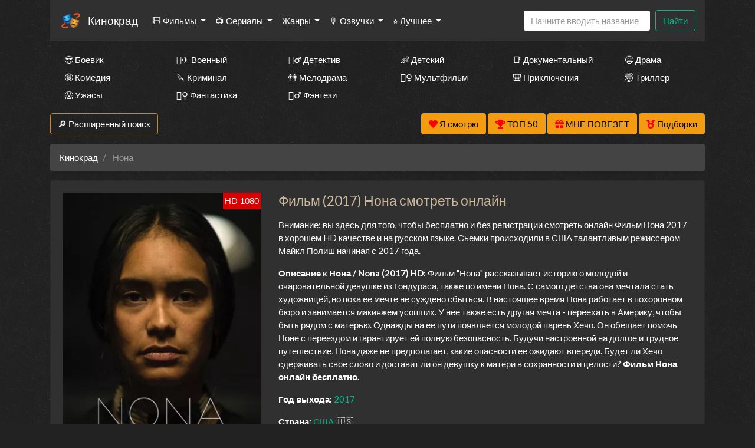

--- FILE ---
content_type: text/html; charset=utf-8
request_url: https://kinokrad.one/watch-movie/6407437~%D0%9D%D0%BE%D0%BD%D0%B0
body_size: 22645
content:
<!DOCTYPE html>
<html lang="ru">
<head>
	<meta http-equiv="content-type" content="text/html; charset=utf-8" />
	<title>Нона Фильм 2017 смотреть онлайн бесплатно на Кинокрад</title>
	<meta name="viewport" content="width=device-width, initial-scale=1">
	<meta name="description" content="Смотреть «Нона» 2017 онлайн бесплатно и в хорошем HD качестве на Kinokrad. Фильм "Нона" рассказывает историю о молодой и очаровательной девушке из Гондураса, также по имени Нона. С самого детства она мечтала стать художницей, но пок..." />
	<meta name="keywords" content="" />
    
<meta property="og:site_name" content="Смотреть сериалы HD онлайн бесплатно в хорошем качестве">
<meta property="og:type" content="article">
<meta property="og:title" content="Фильм Нона смотреть онлайн бесплатно в хорошем качестве HD">
<meta property="og:url" content="https://kinokrad.one/watch-movie/6407437~Нона">
<meta property="og:description" content="Фильм "Нона" рассказывает историю о молодой и очаровательной девушке из Гондураса, также по имени Нона. С самого детства она мечтала стать художницей, но пок...">
<meta property="og:image" content="https://kinokrad.one/storage/static/types/cinema/posters/st-40349/dcc6acf7.jpg">
<link rel="icon" href="/types/cinema/template/images/favicon/st-favicon15/a05d1aae.ico">
	<!-- <link href="/types/cinema/template/bootstrap/css/bootstrap.min.css" rel="stylesheet"> -->
	<!-- <link href="/types/cinema/template/bootstrap/css/bootstrap-responsive.min.css" rel="stylesheet"> -->
	<!-- <link rel="stylesheet" href="https://stackpath.bootstrapcdn.com/bootstrap/4.1.1/css/bootstrap.min.css" integrity="sha384-WskhaSGFgHYWDcbwN70/dfYBj47jz9qbsMId/iRN3ewGhXQFZCSftd1LZCfmhktB" crossorigin="anonymous"> -->
	<link rel="preload" as="style" href="/types/cinema/template/templates/seasongo/bootstrap/darkly/bootstrap.min.css">
	<link rel="preload" as="style" href="/types/cinema/template/templates/seasongo/css/lordfilm.css?183">
	<style>
		body {
			/*background: url('/template/images/spiration-dark.png');*/
			/*background: url('/types/cinema/template/templates/seasongo/images/dark_wood.png');*/
            			background: url('/types/cinema/template/templates/seasongo/images/st-dark_wall/e62a4b85.jpg');
            		}
	</style>
	<link rel="preload" as="style" href="/types/cinema/template/templates/seasongo/css/style.css?183">
	<link rel="preload" as="style" href="/types/engine/template/css/font-awesome/5.3.1/css/all.min.css">
	<link rel="preload" as="style" href="/types/cinema/template/templates/seasongo/js/OwlCarousel2-2.3.4/dist/assets/owl.carousel.min.css">
	<link rel="preload" as="style" href="/types/cinema/template/templates/seasongo/js/OwlCarousel2-2.3.4/dist/assets/owl.theme.default.min.css">
	<link rel="preload" as="font" type="font/woff2" crossorigin="anonymous" href="/types/engine/template/css/font-awesome/5.3.1/webfonts/fa-solid-900.woff2">

	<!-- <link rel="preload" href="/types/cinema/template/templates/seasongo/bootstrap/darkly/bootstrap.min.css?183" as="style" onload="this.onload=null;this.rel='stylesheet'"> -->
	<!-- <noscript><link rel="stylesheet" href="/types/cinema/template/templates/seasongo/bootstrap/darkly/bootstrap.min.css?183"></noscript> -->
	<link rel="stylesheet" href="/types/cinema/template/templates/seasongo/bootstrap/darkly/bootstrap.min.css?183">
	<link rel="stylesheet" href="/types/cinema/template/templates/seasongo/css/lordfilm.css?183">
	<link href="/types/cinema/template/templates/seasongo/css/style.css?183" rel="stylesheet">
	<!-- <link href="/sites/turboserial.com/css/style.css?183" rel="stylesheet"> -->
	<link rel="stylesheet" href="/types/engine/template/css/font-awesome/5.3.1/css/all.min.css">
	<link rel="stylesheet" href="/types/cinema/template/templates/seasongo/js/OwlCarousel2-2.3.4/dist/assets/owl.carousel.min.css">
	<link rel="stylesheet" href="/types/cinema/template/templates/seasongo/js/OwlCarousel2-2.3.4/dist/assets/owl.theme.default.min.css">
	<!-- <link rel="stylesheet" href="/template/css/social-likes_flat.css"> -->
	<script type="application/ld+json">
		{
			"@context" : "http://schema.org",
			"@type" : "Organization",
			"name" : "Кинокрад",
			"url" : "https://kinokrad.one"
		}
	</script>
<!-- Livewire Styles --><style >[wire\:loading][wire\:loading], [wire\:loading\.delay][wire\:loading\.delay], [wire\:loading\.inline-block][wire\:loading\.inline-block], [wire\:loading\.inline][wire\:loading\.inline], [wire\:loading\.block][wire\:loading\.block], [wire\:loading\.flex][wire\:loading\.flex], [wire\:loading\.table][wire\:loading\.table], [wire\:loading\.grid][wire\:loading\.grid], [wire\:loading\.inline-flex][wire\:loading\.inline-flex] {display: none;}[wire\:loading\.delay\.none][wire\:loading\.delay\.none], [wire\:loading\.delay\.shortest][wire\:loading\.delay\.shortest], [wire\:loading\.delay\.shorter][wire\:loading\.delay\.shorter], [wire\:loading\.delay\.short][wire\:loading\.delay\.short], [wire\:loading\.delay\.default][wire\:loading\.delay\.default], [wire\:loading\.delay\.long][wire\:loading\.delay\.long], [wire\:loading\.delay\.longer][wire\:loading\.delay\.longer], [wire\:loading\.delay\.longest][wire\:loading\.delay\.longest] {display: none;}[wire\:offline][wire\:offline] {display: none;}[wire\:dirty]:not(textarea):not(input):not(select) {display: none;}:root {--livewire-progress-bar-color: #2299dd;}[x-cloak] {display: none !important;}[wire\:cloak] {display: none !important;}dialog#livewire-error::backdrop {background-color: rgba(0, 0, 0, .6);}</style>
</head>
<body>
	<div class="container mainContainer">
		<nav class="navbar navbar-expand-lg navbar-light bg-light mb-3 main-menu">
  <a href="/~main">
    <img style="height: 38px; width: auto; opacity: 1; border-radius: 5px; margin-right: 10px;" width="38" heght="38" src="/types/cinema/template/images/logo/st-logo39/2d82a47b.png" alt="Кинокрад">
  </a>
  <a class="navbar-brand" href="/~main">Кинокрад</a>
  <button class="navbar-toggler" type="button" data-toggle="collapse" data-target="#navbarSupportedContent" aria-controls="navbarSupportedContent" aria-expanded="false" aria-label="Toggle navigation">
    <span class="navbar-toggler-icon"></span>
  </button>

  <div class="collapse navbar-collapse" id="navbarSupportedContent">
    <ul class="navbar-nav mr-auto">
       <li class="nav-item dropdown ">
        <a class="nav-link dropdown-toggle" href="#" id="films" role="button" data-toggle="dropdown" aria-haspopup="true" aria-expanded="false">
          🎞 Фильмы
        </a>
        <div class="dropdown-menu" aria-labelledby="films">
          <a class="dropdown-item " href="/group/7">Все фильмы</a>
          <a class="dropdown-item" href="/group/359">🖥 Фильмы в 4к</a>
          <!-- <a class="dropdown-item " href="/group/3">🇷🇺 Русские фильмы</a> -->
          <!-- <a class="dropdown-item " href="/group/9">🇷🇺 Русские комедии 🙃</a> -->
          <a class="dropdown-item " href="/group/4">🇺🇸 Зарубежные фильмы</a>
        </div>
      </li>
      <li class="nav-item dropdown ">
        <a class="nav-link dropdown-toggle" href="#" id="serials" role="button" data-toggle="dropdown" aria-haspopup="true" aria-expanded="false">
          📺 Сериалы
        </a>
        <div class="dropdown-menu" aria-labelledby="serials">
          <a class="dropdown-item " href="/group/6">Все сериалы</a>
          <!-- <a class="dropdown-item " href="/group/1">🇷🇺 Русские сериалы</a> -->
          <a class="dropdown-item " href="/group/2">🇺🇸 Зарубежные сериалы</a>
          <a class="dropdown-item" href="/group/10">🇹🇷 Турецкие сериалы</a>
          <hr class="dropdown-divider">
          <a class="dropdown-item" href="/group/368">🇯🇵 Японские дорамы</a>
          <a class="dropdown-item" href="/group/365">🇹🇼 Тайваньские дорамы</a>
          <a class="dropdown-item" href="/group/362">🇰🇷 Корейские дорамы</a>
          <a class="dropdown-item" href="/group/363">🇨🇳 Китайские дорамы</a>
          <a class="dropdown-item" href="/group/364">🇹🇭 Тайские дорамы</a>
        </div>
      </li>
      <!-- <li class="nav-item ">
        <a class="nav-link" href="/group/1">🇷🇺 Русские</a>
      </li>
      <li class="nav-item ">
        <a class="nav-link" href="/group/2">🇺🇸 Зарубежные</a>
      </li>
      <li class="nav-item ">
        <a class="nav-link" href="/group/10">🇹🇷 Турецкие</a>
      </li> -->
      <li class="nav-item dropdown ">
        <a class="nav-link dropdown-toggle" href="#" id="genres" role="button" data-toggle="dropdown" aria-haspopup="true" aria-expanded="false">
          Жанры
        </a>
        <div class="dropdown-menu" aria-labelledby="genres">
          <a class="dropdown-item " href="/genres/7~Аниме">👩‍🎤 Аниме</a><a class="dropdown-item " href="/genres/1848~Биография">📔 Биография</a><a class="dropdown-item " href="/genres/65~Боевик">😎 Боевик</a><a class="dropdown-item " href="/genres/5217~Вестерн">🐎 Вестерн</a><a class="dropdown-item " href="/genres/843~Военный">👨‍✈️ Военный</a><a class="dropdown-item " href="/genres/67~Детектив">🕵️‍♂️ Детектив</a><a class="dropdown-item " href="/genres/1891~Детский">👶 Детский</a><a class="dropdown-item " href="/genres/6013~Документальный">📑 Документальный</a><a class="dropdown-item " href="/genres/50~Драма">😫 Драма</a><a class="dropdown-item " href="/genres/84253~Игра">🎲 Игра</a><a class="dropdown-item " href="/genres/1166~История">📖 История</a><a class="dropdown-item " href="/genres/11~Комедия">🤪 Комедия</a><a class="dropdown-item " href="/genres/24579~Концерт">🎙 Концерт</a><a class="dropdown-item " href="/genres/431~Короткометражка">🎥 Короткометражка</a><a class="dropdown-item " href="/genres/517~Криминал">🔪 Криминал</a><a class="dropdown-item " href="/genres/10~Мелодрама">👫 Мелодрама</a><a class="dropdown-item " href="/genres/99~Музыка">🎼 Музыка</a><a class="dropdown-item " href="/genres/8~Мультфильм">🧚‍♀️ Мультфильм</a><a class="dropdown-item " href="/genres/97~Мюзикл">🕺 Мюзикл</a><a class="dropdown-item " href="/genres/9042~Новости">👨‍💼 Новости</a><a class="dropdown-item " href="/genres/12~Приключения">🎒 Приключения</a><a class="dropdown-item " href="/genres/11729~Реальное+тв">👨‍💻 Реальное тв</a><a class="dropdown-item " href="/genres/98~Семейный">👨‍👩‍👧‍👦 Семейный</a><a class="dropdown-item " href="/genres/478~Спорт">⚽ Спорт</a><a class="dropdown-item " href="/genres/86744~Ток-шоу">🎤 Ток-шоу</a><a class="dropdown-item " href="/genres/66~Триллер">🤯 Триллер</a><a class="dropdown-item " href="/genres/418~Ужасы">😱 Ужасы</a><a class="dropdown-item " href="/genres/9~Фантастика">🧙‍♀️ Фантастика</a><a class="dropdown-item " href="/genres/21594~Фильм-нуар">🤠 Фильм-нуар</a><a class="dropdown-item " href="/genres/83~Фэнтези">🧝‍♂️ Фэнтези</a><a class="dropdown-item " href="/genres/13420~Церемония">🏅 Церемония</a>
        </div>
      </li>
      <li class="nav-item dropdown ">
        <a class="nav-link dropdown-toggle" href="#" id="dubbings" role="button" data-toggle="dropdown" aria-haspopup="true" aria-expanded="false">
          🎙 Озвучки
        </a>
        <div class="dropdown-menu" aria-labelledby="dubbings">
          
          <a class="dropdown-item" href="/group/270">LostFilm</a>
          <a class="dropdown-item" href="/group/314">Кураж-Бамбей</a>
          <a class="dropdown-item" href="/group/283">Amedia</a>
          <a class="dropdown-item" href="/group/280">Кубик в Кубе</a>
          <a class="dropdown-item" href="/group/267">HDrezka Studio</a>
          <a class="dropdown-item" href="/group/266">Newstudio</a>
          <a class="dropdown-item" href="/group/265">Coldfilm</a>
          <a class="dropdown-item" href="/group/282">Alexfilm</a>
          <a class="dropdown-item" href="/group/263">BaibaKo</a>
          <a class="dropdown-item" href="/group/271">IdeaFilm</a>
          <a class="dropdown-item" href="/group/276">Украинский</a>
        </div>
      </li>
      <li class="nav-item dropdown">
        <a class="nav-link dropdown-toggle" href="#" id="bestByYears" role="button" data-toggle="dropdown" aria-haspopup="true" aria-expanded="false">
          ⭐ Лучшее
        </a>
        <div class="dropdown-menu" aria-labelledby="bestByYears">
          <a class="dropdown-item" href="/articles">Статьи про кино</a>
          <a class="dropdown-item" href="/search?year=2025&amp;type=1&amp;order=topRated&amp;index">Лучшие сериалы 2025 года</a>
          <a class="dropdown-item" href="/search?year=2024&amp;type=1&amp;order=topRated&amp;index">Лучшие сериалы 2024 года</a>
          <a class="dropdown-item" href="/search?year=2023&amp;type=1&amp;order=topRated&amp;index">Лучшие сериалы 2023 года</a>
          <a class="dropdown-item" href="/search?year=2022&amp;type=1&amp;order=topRated&amp;index">Лучшие сериалы 2022 года</a>
          <a class="dropdown-item" href="/search?year=2021&amp;type=1&amp;order=topRated&amp;index">Лучшие сериалы 2021 года</a>
          <a class="dropdown-item" href="/search?year=2020&amp;type=1&amp;order=topRated&amp;index">Лучшие сериалы 2020 года</a>
          <a class="dropdown-item" href="/search?year=2019&amp;type=1&amp;order=topRated&amp;index">Лучшие сериалы 2019 года</a>
          <a class="dropdown-item" href="/search?year=2018&amp;type=1&amp;order=topRated&amp;index">Лучшие сериалы 2018 года</a>
          <a class="dropdown-item" href="/search?year=2017&amp;type=1&amp;order=topRated&amp;index">Лучшие сериалы 2017 года</a>
          <a class="dropdown-item" href="/search?year=2016&amp;type=1&amp;order=topRated&amp;index">Лучшие сериалы 2016 года</a>
          <a class="dropdown-item" href="/search?type=1&amp;order=worstRated&amp;index">Самые <span style="color: red;">худшие</span> сериалы 🤮</a>
        </div>
      </li>
    </ul>
    <!-- <form class="form-inline my-2 my-lg-0">
      <select class="form-control mr-sm-2">
        
      </select>
    </form> -->
    <form wire:snapshot="{&quot;data&quot;:{&quot;query&quot;:null,&quot;movies&quot;:null,&quot;domain&quot;:[[],{&quot;key&quot;:&quot;kinokrad.one&quot;,&quot;class&quot;:&quot;App\\Models\\Domain&quot;,&quot;relations&quot;:[&quot;cinemaDomain&quot;,&quot;cinemaDomain.engineDomain&quot;,&quot;cinemaDomain.engineDomain.redirectTo&quot;,&quot;cinemaDomain.engineDomain.yandexRedirectTo&quot;,&quot;cinemaDomain.engineDomain.googleRedirectTo&quot;,&quot;cinemaDomain.engineDomain.bingRedirectTo&quot;,&quot;cinemaDomain.engineDomain.ruDomain&quot;,&quot;cinemaDomain.engineDomain.yandexRuDomain&quot;,&quot;cinemaDomain.engineDomain.googleRuDomain&quot;,&quot;cinemaDomain.engineDomain.bingRuDomain&quot;,&quot;metrika&quot;,&quot;parentDomain&quot;,&quot;recaptchaKey&quot;,&quot;template&quot;],&quot;s&quot;:&quot;elmdl&quot;}],&quot;requestedDomain&quot;:[[],{&quot;key&quot;:&quot;kinokrad.one&quot;,&quot;class&quot;:&quot;App\\Models\\Domain&quot;,&quot;relations&quot;:[&quot;cinemaDomain&quot;,&quot;cinemaDomain.engineDomain&quot;,&quot;cinemaDomain.engineDomain.redirectTo&quot;,&quot;cinemaDomain.engineDomain.yandexRedirectTo&quot;,&quot;cinemaDomain.engineDomain.googleRedirectTo&quot;,&quot;cinemaDomain.engineDomain.bingRedirectTo&quot;,&quot;cinemaDomain.engineDomain.ruDomain&quot;,&quot;cinemaDomain.engineDomain.yandexRuDomain&quot;,&quot;cinemaDomain.engineDomain.googleRuDomain&quot;,&quot;cinemaDomain.engineDomain.bingRuDomain&quot;,&quot;metrika&quot;,&quot;parentDomain&quot;,&quot;recaptchaKey&quot;,&quot;template&quot;],&quot;s&quot;:&quot;elmdl&quot;}],&quot;focus&quot;:false,&quot;filter_opened&quot;:false,&quot;filter_name&quot;:&quot;\u0412\u0441\u0435&quot;,&quot;template&quot;:null},&quot;memo&quot;:{&quot;id&quot;:&quot;c7crg83hveg4b7pv3TTO&quot;,&quot;name&quot;:&quot;cinema.dropdown-search&quot;,&quot;path&quot;:&quot;watch-movie\/6407437~%D0%9D%D0%BE%D0%BD%D0%B0&quot;,&quot;method&quot;:&quot;GET&quot;,&quot;release&quot;:&quot;a-a-a&quot;,&quot;children&quot;:[],&quot;scripts&quot;:[],&quot;assets&quot;:[],&quot;errors&quot;:[],&quot;locale&quot;:&quot;ru&quot;},&quot;checksum&quot;:&quot;3df5fc7de271f5eb1983a4700d93abd4d46a87645078d571ae293cfe97c84a65&quot;}" wire:effects="{&quot;partials&quot;:[]}" wire:id="c7crg83hveg4b7pv3TTO" class="form-inline my-2 my-lg-0 main-menu-search" method="get" action="/search" x-data="{ focus: false }"
    @click.outside="focus = false">
    <div class="btn-group">
        <input class="form-control mr-sm-2 main-search" type="search" name="q" placeholder="Начните вводить название"
            aria-label="Search" autocomplete="off" style="width: 216px;" wire:model.live="query"
            @focus="focus = true">
        <div class="dropdown-menu search-helper" x-bind:class="{ 'show': focus }" style="width: 200px; padding: 0;">
            <ul class="list-group search-helper-list">
                <!--[if BLOCK]><![endif]--><!--[if ENDBLOCK]><![endif]-->            </ul>
        </div>
    </div>
    <button class="btn btn-outline-success my-0 my-sm-0" type="submit">Найти</button>
</form>
    <script>
      document.addEventListener("DOMContentLoaded", function() {
        // перемещаем поиск для маленького экрана
        function changeSearchPosition() {
          if ($(document).width() < 992 ) {
            $(".main-menu-search").appendTo(".search-mobile");
          } else {
            $(".main-menu-search").appendTo(".main-menu");
          }
        }

        // выполняем после загрузки страницы и в случае события изменения ширины экрана
        changeSearchPosition();

        $( window ).resize(function() {
          changeSearchPosition();
        });

      });
    </script>
  </div>
</nav>



<div class="search-mobile">
</div>

<div class="genresBlock sd-none d-none d-md-block">
  <div class="row mb-3">
    <div class="col-md-3 col-lg-2"><a class="dropdown-item " href="/genres/65~Боевик">😎 Боевик</a></div>
    <div class="col-md-3 col-lg-2"><a class="dropdown-item " href="/genres/843~Военный">👨‍✈️ Военный</a></div>
    <div class="col-md-3 col-lg-2"><a class="dropdown-item " href="/genres/67~Детектив">🕵️‍♂️ Детектив</a></div>
    <div class="col-md-3 col-lg-2"><a class="dropdown-item " href="/genres/1891~Детский">👶 Детский</a></div>
    <div class="col-md-3 col-lg-2"><a class="dropdown-item " href="/genres/6013~Документальный">📑 Документальный</a></div>
    <div class="col-md-3 col-lg-2"><a class="dropdown-item " href="/genres/50~Драма">😫 Драма</a></div>
    <div class="col-md-3 col-lg-2"><a class="dropdown-item " href="/genres/11~Комедия">🤪 Комедия</a></div>
    <div class="col-md-3 col-lg-2"><a class="dropdown-item " href="/genres/517~Криминал">🔪 Криминал</a></div>
    <div class="col-md-3 col-lg-2"><a class="dropdown-item " href="/genres/10~Мелодрама">👫 Мелодрама</a></div>
    <div class="col-md-3 col-lg-2"><a class="dropdown-item " href="/genres/8~Мультфильм">🧚‍♀️ Мультфильм</a></div>
    <div class="col-md-3 col-lg-2"><a class="dropdown-item " href="/genres/12~Приключения">🎒 Приключения</a></div>
    <div class="col-md-3 col-lg-2"><a class="dropdown-item " href="/genres/66~Триллер">🤯 Триллер</a></div>
    <div class="col-md-3 col-lg-2"><a class="dropdown-item " href="/genres/418~Ужасы">😱 Ужасы</a></div>
    <div class="col-md-3 col-lg-2"><a class="dropdown-item " href="/genres/9~Фантастика">🧙‍♀️ Фантастика</a></div>
    <div class="col-md-3 col-lg-2"><a class="dropdown-item " href="/genres/83~Фэнтези">🧝‍♂️ Фэнтези</a></div>
  </div>
</div>

		<div class="row">
    <div class="col-12 col-md-2">
        <button class="btn btn-success mb-3" type="button" data-toggle="collapse" data-target="#search"
            aria-expanded="false" aria-controls="search">
            🔎 Расширенный поиск
        </button>
    </div>
    <div class="col-12 col-md-10 text-right">
        <button wire:snapshot="{&quot;data&quot;:{&quot;domain&quot;:[[],{&quot;key&quot;:&quot;kinokrad.one&quot;,&quot;class&quot;:&quot;App\\Models\\Domain&quot;,&quot;relations&quot;:[&quot;cinemaDomain&quot;,&quot;cinemaDomain.engineDomain&quot;,&quot;cinemaDomain.engineDomain.redirectTo&quot;,&quot;cinemaDomain.engineDomain.yandexRedirectTo&quot;,&quot;cinemaDomain.engineDomain.googleRedirectTo&quot;,&quot;cinemaDomain.engineDomain.bingRedirectTo&quot;,&quot;cinemaDomain.engineDomain.ruDomain&quot;,&quot;cinemaDomain.engineDomain.yandexRuDomain&quot;,&quot;cinemaDomain.engineDomain.googleRuDomain&quot;,&quot;cinemaDomain.engineDomain.bingRuDomain&quot;,&quot;metrika&quot;,&quot;parentDomain&quot;,&quot;recaptchaKey&quot;,&quot;template&quot;],&quot;s&quot;:&quot;elmdl&quot;}],&quot;limit&quot;:30,&quot;template&quot;:&quot;livewire.cinema.templates.seasongo.watch-list&quot;},&quot;memo&quot;:{&quot;id&quot;:&quot;uKMXgxPc5QfueH99AidJ&quot;,&quot;name&quot;:&quot;cinema.watch-list&quot;,&quot;path&quot;:&quot;watch-movie\/6407437~%D0%9D%D0%BE%D0%BD%D0%B0&quot;,&quot;method&quot;:&quot;GET&quot;,&quot;release&quot;:&quot;a-a-a&quot;,&quot;children&quot;:[],&quot;scripts&quot;:[],&quot;assets&quot;:[],&quot;errors&quot;:[],&quot;locale&quot;:&quot;ru&quot;},&quot;checksum&quot;:&quot;2ca89bf62ba1235390b40270fbfdfdaa4b9e7084fbad87b2b43d4ff9eb44a266&quot;}" wire:effects="{&quot;partials&quot;:[]}" wire:id="uKMXgxPc5QfueH99AidJ" class="btn btn-warning savedMoviesBtn mb-3" data-toggle="collapse" data-target="#savedMoviesWrapper">
    <i class="fas fa-heart" style="color: red;"></i>
    <span style="color: #000;">
        Я смотрю
        <!--[if BLOCK]><![endif]--><!--[if ENDBLOCK]><![endif]-->    </span>

    <template x-teleport="#savedMoviesWrapper">
        <!--[if BLOCK]><![endif]-->                <p>Чтобы добавить сюда фильм, нажмите в плеере на кнопку &laquo;<i class="fas fa-heart"></i> Я смотрю&raquo;
                </p>
        <!--[if ENDBLOCK]><![endif]-->        </div>
    </template>
</button>
        <a class="btn btn-warning mb-3" href="/top50">
            <i class="fas fa-trophy" style="color: red;"></i>
            <span style="color: #000;">ТОП 50</span>
        </a>
        <a class="btn btn-warning mb-3" href="/api/lucky">
            <i class="fas fa-gift" style="color: red;"></i>
            <span style="color: #000;">МНЕ ПОВЕЗЕТ</span>
        </a>
        <a href="/compilations" class="btn btn-warning mb-3">
            <i class="fas fa-medal" style="color: red;"></i>
            <span style="color: #000;">Подборки</span>
        </a>
    </div>
</div>
<div class="collapse mb-3" id="savedMoviesWrapper">
</div>
<!-- убрать  show если верну кнопку -->
<div class="collapse mb-3" id="search">
    <div class="card card-body">
        <form class="my-2 my-lg-0" method="post" action="/search">
            <div class="row">
                <div class="col-6 col-md-3 col-lg-2">
                    <div class="form-group">
                        <label>Год</label>
                        <select class="form-control" name="year">
                            <option value="">Любой</option>
                            <option value="2026" >2026</option>
<option value="2025" >2025</option>
<option value="2024" >2024</option>
<option value="2023" >2023</option>
<option value="2022" >2022</option>
<option value="2021" >2021</option>
<option value="2020" >2020</option>
<option value="2019" >2019</option>
<option value="2018" >2018</option>
<option value="2017" >2017</option>
<option value="2016" >2016</option>
<option value="2015" >2015</option>
<option value="2014" >2014</option>
<option value="2013" >2013</option>
<option value="2012" >2012</option>
<option value="2011" >2011</option>
<option value="2010" >2010</option>
<option value="2009" >2009</option>
<option value="2008" >2008</option>
<option value="2007" >2007</option>
<option value="2006" >2006</option>
<option value="2005" >2005</option>
<option value="2004" >2004</option>
<option value="2003" >2003</option>
<option value="2002" >2002</option>
<option value="2001" >2001</option>
<option value="2000" >2000</option>
<option value="1999" >1999</option>
<option value="1998" >1998</option>
<option value="1997" >1997</option>
<option value="1996" >1996</option>
<option value="1995" >1995</option>
<option value="1994" >1994</option>
<option value="1993" >1993</option>
<option value="1992" >1992</option>
<option value="1991" >1991</option>
<option value="1990" >1990</option>
<option value="1989" >1989</option>
<option value="1988" >1988</option>
<option value="1987" >1987</option>
<option value="1986" >1986</option>
<option value="1985" >1985</option>
<option value="1984" >1984</option>
<option value="1983" >1983</option>
<option value="1982" >1982</option>
<option value="1981" >1981</option>
<option value="1980" >1980</option>
<option value="1979" >1979</option>
<option value="1978" >1978</option>
<option value="1977" >1977</option>
<option value="1976" >1976</option>
<option value="1975" >1975</option>
<option value="1974" >1974</option>
<option value="1973" >1973</option>
<option value="1972" >1972</option>
<option value="1971" >1971</option>
<option value="1970" >1970</option>
<option value="1969" >1969</option>
<option value="1968" >1968</option>
<option value="1967" >1967</option>
<option value="1966" >1966</option>
<option value="1965" >1965</option>
<option value="1964" >1964</option>
<option value="1963" >1963</option>
<option value="1962" >1962</option>
<option value="1961" >1961</option>
<option value="1960" >1960</option>
<option value="1959" >1959</option>
<option value="1958" >1958</option>
<option value="1957" >1957</option>
<option value="1956" >1956</option>
<option value="1955" >1955</option>
<option value="1954" >1954</option>
<option value="1953" >1953</option>
<option value="1952" >1952</option>
<option value="1951" >1951</option>
<option value="1950" >1950</option>
<option value="1949" >1949</option>
<option value="1948" >1948</option>
<option value="1947" >1947</option>
<option value="1946" >1946</option>
<option value="1945" >1945</option>
<option value="1944" >1944</option>
<option value="1943" >1943</option>
<option value="1942" >1942</option>
<option value="1941" >1941</option>
<option value="1940" >1940</option>
<option value="1939" >1939</option>
<option value="1938" >1938</option>
<option value="1937" >1937</option>
<option value="1936" >1936</option>
<option value="1935" >1935</option>
<option value="1934" >1934</option>
<option value="1933" >1933</option>
<option value="1932" >1932</option>
<option value="1931" >1931</option>
<option value="1930" >1930</option>
<option value="1929" >1929</option>
<option value="1928" >1928</option>
<option value="1927" >1927</option>
<option value="1926" >1926</option>
<option value="1925" >1925</option>
<option value="1924" >1924</option>
<option value="1923" >1923</option>
<option value="1922" >1922</option>
<option value="1921" >1921</option>
<option value="1920" >1920</option>
<option value="1919" >1919</option>
<option value="1918" >1918</option>
<option value="1917" >1917</option>
<option value="1916" >1916</option>
<option value="1915" >1915</option>
<option value="1914" >1914</option>
<option value="1913" >1913</option>
<option value="1912" >1912</option>
<option value="1911" >1911</option>
<option value="1910" >1910</option>
<option value="1909" >1909</option>
<option value="1908" >1908</option>
<option value="1907" >1907</option>
<option value="1906" >1906</option>
<option value="1905" >1905</option>
<option value="1904" >1904</option>
<option value="1903" >1903</option>
<option value="1902" >1902</option>
<option value="1898" >1898</option>
<option value="1895" >1895</option>

                        </select>
                    </div>
                </div>
                <div class="col-6 col-md-3 col-lg-2">
                    <div class="form-group">
                        <label>Жанр</label>
                        <select class="form-control" name="genre">
                            <option value="">Любой</option>
                            <option value="7" >аниме</option>
<option value="8" >мультфильм</option>
<option value="9" >фантастика</option>
<option value="10" >мелодрама</option>
<option value="11" >комедия</option>
<option value="12" >приключения</option>
<option value="50" >драма</option>
<option value="65" >боевик</option>
<option value="66" >триллер</option>
<option value="67" >детектив</option>
<option value="83" >фэнтези</option>
<option value="97" >мюзикл</option>
<option value="98" >семейный</option>
<option value="99" >музыка</option>
<option value="418" >ужасы</option>
<option value="431" >короткометражка</option>
<option value="478" >спорт</option>
<option value="517" >криминал</option>
<option value="843" >военный</option>
<option value="1166" >история</option>
<option value="1848" >биография</option>
<option value="1891" >детский</option>
<option value="3614" >для взрослых</option>
<option value="5217" >вестерн</option>
<option value="6013" >документальный</option>
<option value="9042" >новости</option>
<option value="11729" >реальное тв</option>
<option value="13420" >церемония</option>
<option value="21594" >фильм-нуар</option>
<option value="24579" >концерт</option>
<option value="84253" >игра</option>
<option value="86744" >ток-шоу</option>

                        </select>
                    </div>
                </div>
                <div class="col-6 col-md-3 col-lg-2">
                    <div class="form-group">
                        <label>Страна</label>
                        <select class="form-control" name="country">
                            <option value="">Любая</option>
                            <option value="2536" >Австралия</option>
<option value="10666" >Австрия</option>
<option value="57465" >Азербайджан</option>
<option value="12433" >Албания</option>
<option value="36674" >Алжир</option>
<option value="82195" >Ангола</option>
<option value="93193" >Андорра</option>
<option value="199701" >Антарктида</option>
<option value="132393" >Антильские Острова</option>
<option value="6937" >Аргентина</option>
<option value="80228" >Армения</option>
<option value="19112" >Аруба</option>
<option value="89699" >Афганистан</option>
<option value="81415" >Багамы</option>
<option value="112147" >Бангладеш</option>
<option value="196652" >Барбадос</option>
<option value="49377" >Бахрейн</option>
<option value="9361" >Беларусь</option>
<option value="145045" >Белиз</option>
<option value="668497" >Белоруссия</option>
<option value="101" >Бельгия</option>
<option value="668798" >Бенин</option>
<option value="668947" >Берег Слоновой кости</option>
<option value="138198" >Бермуды</option>
<option value="668780" >Бирма</option>
<option value="11008" >Болгария</option>
<option value="80593" >Боливия</option>
<option value="42245" >Босния и Герцеговина</option>
<option value="266686" >Босния-Герцеговина</option>
<option value="40753" >Ботсвана</option>
<option value="3995" >Бразилия</option>
<option value="668701" >Бруней-Даруссалам</option>
<option value="235064" >Буркина-Фасо</option>
<option value="668949" >Бурунди</option>
<option value="54014" >Бутан</option>
<option value="139583" >Вануату</option>
<option value="152647" >Ватикан</option>
<option value="635" >Великобритания</option>
<option value="4165" >Венгрия</option>
<option value="34086" >Венесуэла</option>
<option value="668699" >Виргинские Острова</option>
<option value="668627" >Виргинские Острова (Великобритания)</option>
<option value="6897" >Вьетнам</option>
<option value="668595" >Вьетнам Северный</option>
<option value="137572" >Гаити</option>
<option value="668864" >Гамбия</option>
<option value="51590" >Гана</option>
<option value="180284" >Гваделупа</option>
<option value="132523" >Гватемала</option>
<option value="668757" >Гвинея</option>
<option value="668700" >Гвинея-Бисау</option>
<option value="3286" >Германия</option>
<option value="71620" >Германия (ГДР)</option>
<option value="14808" >Германия (ФРГ)</option>
<option value="668848" >Гибралтар</option>
<option value="668647" >Гондурас</option>
<option value="265" >Гонконг</option>
<option value="169257" >Гренландия</option>
<option value="15500" >Греция</option>
<option value="8252" >Грузия</option>
<option value="6330" >Дания</option>
<option value="668702" >Джибути</option>
<option value="13542" >Доминикана</option>
<option value="38553" >Египет</option>
<option value="115661" >Замбия</option>
<option value="13532" >Зимбабве</option>
<option value="8595" >Израиль</option>
<option value="7409" >Индия</option>
<option value="7015" >Индонезия</option>
<option value="4121" >Иордания</option>
<option value="90291" >Ирак</option>
<option value="7233" >Иран</option>
<option value="2774" >Ирландия</option>
<option value="7098" >Исландия</option>
<option value="1110" >Испания</option>
<option value="3285" >Италия</option>
<option value="668865" >Йемен</option>
<option value="668594" >Кабо-Верде</option>
<option value="10285" >Казахстан</option>
<option value="53638" >Каймановы острова</option>
<option value="15581" >Камбоджа</option>
<option value="18110" >Камерун</option>
<option value="115" >Канада</option>
<option value="7234" >Катар</option>
<option value="51588" >Кения</option>
<option value="23202" >Кипр</option>
<option value="668510" >Киргизия</option>
<option value="264" >Китай</option>
<option value="18037" >Колумбия</option>
<option value="126751" >Конго</option>
<option value="162479" >Конго (ДРК)</option>
<option value="668650" >Корея</option>
<option value="98168" >Корея Северная</option>
<option value="1103" >Корея Южная</option>
<option value="128994" >Косово</option>
<option value="133655" >Коста-Рика</option>
<option value="668697" >Кот-д’Ивуар</option>
<option value="19846" >Куба</option>
<option value="15389" >Кувейт</option>
<option value="109501" >Кыргызстан</option>
<option value="104067" >Лаос</option>
<option value="9314" >Латвия</option>
<option value="668609" >Лесото</option>
<option value="58382" >Либерия</option>
<option value="13203" >Ливан</option>
<option value="15388" >Ливия</option>
<option value="7167" >Литва</option>
<option value="60735" >Лихтенштейн</option>
<option value="2775" >Люксембург</option>
<option value="668571" >Маврикий</option>
<option value="122800" >Мавритания</option>
<option value="120393" >Мадагаскар</option>
<option value="32836" >Макао</option>
<option value="20998" >Македония</option>
<option value="178883" >Малави</option>
<option value="23792" >Малайзия</option>
<option value="199405" >Мали</option>
<option value="199700" >Мальдивы</option>
<option value="43827" >Мальта</option>
<option value="15390" >Марокко</option>
<option value="668626" >Мартиника</option>
<option value="8001" >Мексика</option>
<option value="668589" >Мозамбик</option>
<option value="156214" >Молдова</option>
<option value="29186" >Монако</option>
<option value="106623" >Монголия</option>
<option value="236748" >Мьянма</option>
<option value="13531" >Намибия</option>
<option value="2537" >Непал</option>
<option value="119526" >Нигерия</option>
<option value="2567" >Нидерланды</option>
<option value="216153" >Никарагуа</option>
<option value="12297" >Новая Зеландия</option>
<option value="668514" >Новая Каледония</option>
<option value="7097" >Норвегия</option>
<option value="1588" >ОАЭ</option>
<option value="158910" >Оккупированная Палестинская территория</option>
<option value="668773" >Оман</option>
<option value="76880" >Остров Мэн</option>
<option value="668936" >Остров Святой Елены</option>
<option value="20326" >Пакистан</option>
<option value="205519" >Палау</option>
<option value="20339" >Палестина</option>
<option value="87396" >Панама</option>
<option value="76842" >Папуа - Новая Гвинея</option>
<option value="106353" >Парагвай</option>
<option value="22740" >Перу</option>
<option value="551" >Польша</option>
<option value="305" >Португалия</option>
<option value="24623" >Пуэрто Рико</option>
<option value="90301" >Реюньон</option>
<option value="155180" >Руанда</option>
<option value="13173" >Румыния</option>
<option value="123113" >Сальвадор</option>
<option value="668948" >Сан-Марино</option>
<option value="51589" >Саудовская Аравия</option>
<option value="668605" >Северная Македония</option>
<option value="239476" >Сейшельские острова</option>
<option value="13202" >Сенегал</option>
<option value="668863" >Сент-Китс и Невис</option>
<option value="20732" >Сербия</option>
<option value="141051" >Сербия и Черногория</option>
<option value="13444" >Сингапур</option>
<option value="159388" >Сирия</option>
<option value="1351" >Словакия</option>
<option value="47881" >Словения</option>
<option value="668767" >СНГ</option>
<option value="144327" >Сомали</option>
<option value="17621" >СССР</option>
<option value="144328" >Судан</option>
<option value="202" >США</option>
<option value="234425" >Сьерра-Леоне</option>
<option value="66713" >Таджикистан</option>
<option value="634" >Таиланд</option>
<option value="1926" >Тайвань</option>
<option value="22741" >Танзания</option>
<option value="668648" >Тринидад и Тобаго</option>
<option value="32285" >Тунис</option>
<option value="217669" >Туркменистан</option>
<option value="1837" >Турция</option>
<option value="137573" >Уганда</option>
<option value="6517" >Узбекистан</option>
<option value="6813" >Украина</option>
<option value="14013" >Уругвай</option>
<option value="668709" >Фарерские острова</option>
<option value="97552" >Фиджи</option>
<option value="518" >Филиппины</option>
<option value="6331" >Финляндия</option>
<option value="100" >Франция</option>
<option value="149567" >Французская Полинезия</option>
<option value="1352" >Хорватия</option>
<option value="668786" >ЦАР</option>
<option value="162124" >Чад</option>
<option value="103157" >Черногория</option>
<option value="1350" >Чехия</option>
<option value="37503" >Чехословакия</option>
<option value="9109" >Чили</option>
<option value="9649" >Швейцария</option>
<option value="6329" >Швеция</option>
<option value="64554" >Шри-Ланка</option>
<option value="98141" >Эквадор</option>
<option value="668724" >Эритрея</option>
<option value="10600" >Эстония</option>
<option value="175978" >Эфиопия</option>
<option value="8512" >ЮАР</option>
<option value="18228" >Югославия</option>
<option value="60873" >Югославия (ФР)</option>
<option value="98159" >Ямайка</option>
<option value="13" >Япония</option>

                        </select>
                    </div>
                </div>
                <div class="col-6 col-md-3 col-lg-2">
                    <div class="form-group">
                        <label>Сортировать</label>
                        <select class="form-control" name="order">
                            <option value="topRated" >По рейтингу</option>
<option value="mostRecent" >По дате</option>
<option value="recentAndTopRated" >Популярные новинки</option>

                        </select>
                    </div>
                </div>
                <div class="col-6 col-md-3 col-lg-2">
                    <label>&nbsp;</label>
                    <button class="btn btn-outline-success my-0 my-sm-0" type="submit"
                        style="display: block;">Найти</button>
                </div>
            </div>
        </form>
    </div>
</div>



<script type="application/ld+json">
    {"@context":"https:\/\/schema.org","@type":"Movie","name":"Нона","image":"https:\/\/kinokrad.one\/storage\/static\/types\/cinema\/posters\/40349.jpg","dateCreated":"2021-07-21T23:02:02+03:00","url":"https:\/\/kinokrad.one\/watch-movie\/6407437~Нона","director":{"@type":"Person","name":""},"aggregateRating":{"@type":"AggregateRating","bestRating":10,"worstRating":0,"ratingValue":5.4,"ratingCount":235}}
</script>

<script type="application/ld+json">
    {"@context":"https:\/\/schema.org","@type":"VideoObject","name":"Нона","description":"Фильм \"Нона\" рассказывает историю о молодой и очаровательной девушке из Гондураса, также по имени Нона. С самого детства она мечтала стать художницей, но пока е...","thumbnailUrl":"https:\/\/kinokrad.one\/storage\/static\/types\/cinema\/posters\/40349.jpg","uploadDate":"2021-07-21T23:02:02+03:00","embedUrl":"https:\/\/kinokrad.one\/embed-players\/6407437"}
</script>

<nav aria-label="breadcrumb">
    <ol class="breadcrumb" itemscope="" itemtype="https://schema.org/BreadcrumbList">
        <li class="breadcrumb-item" itemprop="itemListElement" itemscope="" itemtype="https://schema.org/ListItem">
            <a itemprop="item" href="https://kinokrad.one/~main">
                <span itemprop="name">Кинокрад</span>
            </a>
            <meta itemprop="position" content="1">
        </li>
        <li class="breadcrumb-item active" itemprop="itemListElement" itemscope=""
            itemtype="https://schema.org/ListItem" aria-current="page">
            <span itemprop="name">Нона</span>
            <meta itemprop="item" content="https://kinokrad.one/watch-movie/6407437~Нона">
            <meta itemprop="position" content="2">
        </li>
    </ol>
</nav>
<div class="card mb-4">
    <!-- <div class="card-header">
		<h1 style="color: rgb(205, 185, 158); font-size: 2em;">Фильм (2017) Нона смотреть онлайн</h1>
	</div> -->
    <div class="card-body">
        <div class="row">
            <div class="col-md-4" style="margin-bottom: 20px;">
                <div class="poster-hd">HD 1080</div>
                <picture>
                    <source srcset="/storage/static/types/cinema/posters-webp/st-40349/6397a1da.webp" type="image/webp">
                    <img class="mb-3" srcset="/storage/static/types/cinema/posters/st-40349/dcc6acf7.jpg" alt="Смотреть Нона онлайн в HD качестве"
                        title="Обложка к Фильм Нона" style="width: 100%; height: auto;" width="200"
                        height="300">
                </picture>
                <div class="rating-bar mb-3">
                    <div class="rate-0">
                        <span class="animate orange"></span>
                    </div>
                </div>
                <script>
                    document.addEventListener("DOMContentLoaded", function () {
                        ceilRate = Math.ceil(0);
                        $('.rate-0').addClass('rate-' + ceilRate);
                    });
                </script>
                <p style="font-size: 2em; text-align: center;">
                    <span class="thumb-up">
                        <i class="far fa-thumbs-up"></i>
                        <i class="fas fa-thumbs-up"></i>
                    </span>
                    <span style="margin-left: 20px;"></span>
                    <span class="thumb-down">
                        <i class="far fa-thumbs-down"></i>
                        <i class="fas fa-thumbs-down"></i>
                    </span>
                </p>
                <p style="text-align: center;">
                    <span class="thumb-message" style="display: none;"></span>
                </p>
                <style>
                    .thumb-up .fas,
                    .thumb-down .fas {
                        display: none;
                    }

                    .thumb-up:hover .far,
                    .thumb-down:hover .far {
                        display: none;
                    }

                    .thumb-up:hover .fas,
                    .thumb-down:hover .fas {
                        display: inline;
                    }
                </style>
                <script>
                    function thumb_recorded() {
                        $('.thumb-message').html('Спасибо, запомнили');
                        $('.thumb-message').fadeIn('slow');
                        $('.thumb-message').fadeOut('slow');
                    }

                    document.addEventListener("DOMContentLoaded", function () {
                        $('.thumb-up').on('click', function () {
                            $.ajax({
                                method: "POST",
                                url: "/?r=Main/setThumb",
                                data: { action: true }
                            })
                                .done(function (msg) {
                                    thumb_recorded();
                                    // alert( "Data Saved: " + msg );
                                })
                                .fail(function (jqXHR, textStatus) {
                                    thumb_recorded();
                                    // alert( "Request failed: " + textStatus );
                                })
                        });
                        $('.thumb-down').on('click', function () {
                            $.ajax({
                                method: "POST",
                                url: "/?r=Main/setThumb",
                                data: { action: false }
                            })
                                .done(function (msg) {
                                    thumb_recorded();
                                    // alert( "Data Saved: " + msg );
                                })
                                .fail(function (jqXHR, textStatus) {
                                    thumb_recorded();
                                    // alert( "Request failed: " + textStatus );
                                })
                        });
                    });
                </script>

                <div class="competition d-none" style="background-color: #454545;">
                    <div style="text-align: center;">
                        <div style="color: #fc0; font-size: 20px;">Наша группа Вконтакте</div>
                        <div class="text-center align-middle mt-3 mb-3">
                            <i class="fab fa-vk" style="color: #5b88bd;"></i>
                            <a href="https://vk.com/seasongo" target="_blank" rel="nofollow"
                                style="color: white; font-weight: bold; text-decoration: underline;">https://vk.com/seasongo</a>
                        </div>
                        <div style="color: red; font-size: 20px;">Внимание!</div>
                        <div style="color: #fc0; font-size: 16px;">Розыгрыш подарков среди подписчиков нашей группы
                            вконтакте.</div>
                        <div class="text-center mt-3 mb-3">
                            <i class="fab fa-vk" style="color: #5b88bd;"></i>
                            <a href="https://vk.com/seasongo" target="_blank" rel="nofollow"
                                style="color: white; font-weight: bold; text-decoration: underline;">https://vk.com/seasongo</a>
                        </div>
                        <div style="font-size: 14px;" class="mb-3">Подпишись на нашу группу и получи возможность
                            выиграть портативную колонку! Результаты конкурса будут подведены <br><b>1 сентября
                                2019г</b>.</div>
                        <img style="width: 200px; height: auto;"
                            data-src="/types/cinema/template/images/competition/jbl_go2_black2.png" class="lazyload">
                    </div>
                </div>

                <!-- 	<script type="text/javascript">
					document.addEventListener("DOMContentLoaded", function() {
						VK.Widgets.Group("vk_groups", {mode: 1, width: "250", height: "400"}, 180662647);
					});
				</script> -->

            </div>
            <div class="col-md-8 movie-info">
                <h1 class="mb-3" style="color: rgb(205, 185, 158); font-size: 1.5em;">Фильм (2017) Нона смотреть онлайн</h1>
                <p>
                    Внимание: вы здесь для того, чтобы бесплатно и без регистрации смотреть онлайн Фильм
                    Нона 2017 в хорошем HD качестве и на русском языке. Сьемки происходили в
                    США талантливым режиссером Майкл Полиш начиная с 2017 года.
                </p>
                <div class="updatedAtBlock mb-2 alert alert-success" style="font-size: 1em; display: none;">Обновление:
                     сезон  серия - ?</div>
                <p><b>Описание к Нона / Nona (2017) HD:</b>
                    Фильм "Нона" рассказывает историю о молодой и очаровательной девушке из Гондураса, также по имени Нона. С самого детства она мечтала стать художницей, но пока ее мечте не суждено сбыться. В настоящее время Нона работает в похоронном бюро и занимается макияжем усопших. У нее также есть другая мечта - переехать в Америку, чтобы быть рядом с матерью. Однажды на ее пути появляется молодой парень Хечо. Он обещает помочь Ноне с переездом и гарантирует ей полную безопасность. Будучи настроенной на долгое и трудное путешествие, Нона даже не предполагает, какие опасности ее ожидают впереди. Будет ли Хечо сдерживать свое слово и доставит ли он девушку к матери в сохранности и целости? <strong>Фильм Нона онлайн
                        бесплатно.</strong></p>
                <div class="row">
                    <div class="col-md-6">
                        <p>
                            <b>Год выхода:</b>
                            <a href="/search?year=2017"
                                title="Показать все фильмы и сериалы 2017 года">2017</a>
                        </p>
                                                <div class="mb-3">
                            <b>Страна:</b>
                            <ul class="movie-tags">
                                                                <li>
                                    <a href="/search?tag=202&amp;index" title="Сериалы из США">
                                        США
                                    </a>
                                    🇺🇸
                                </li>
                                                            </ul>
                        </div>
                                                <p class="movieTitleEn" style="display: none;">
                            <b>Оригинальное название:</b> Nona
                        </p>
                        <div class="mb-3">
                            <b>Жанр:</b>
                            <ul class="movie-tags">
                                                                <li>
                                    <a href="/genres/50~Драма" title="Смотреть все &laquo;драма&raquo;">
                                        драма
                                    </a>
                                    😫
                                </li>
                                                            </ul>
                        </div>
                    </div>
                    <div class="col-md-6">
                        <p class="movieStatusStr"><b>Статус сериала:</b> <span class="movieStatus"></span>
                        </p>
                        <p class="movieStartedStr"><b>Дата выхода:</b> <span class="movieStarted"></span>
                        </p>
                        <p class="movieEndedStr"><b>Дата окончания:</b> <span class="movieEnded"></span></p>
                        <script>
                            document.addEventListener("DOMContentLoaded", function () {
                                movieType = 'movie';
                                if ($('.movieStatus').is(':empty')) {
                                    $('.movieStatusStr').hide();
                                }
                                if ($('.movieStarted').is(':empty')) {
                                    $('.movieStartedStr').hide();
                                }
                                if ($('.movieEnded').is(':empty')) {
                                    $('.movieEndedStr').hide();
                                }
                                // alert(movieType);
                                if (movieType == 'serial') {
                                    $('.updatedAtBlock').show();
                                }
                            });
                        </script>
                    </div>
                </div>
                <div class="mb-3">
                    <b>В категориях:</b>
                    <ul class="movie-tags">
                                                <li>
                            <a href="/group/4" title="Сериалы в категории &laquo;Зарубежные фильмы&raquo;">
                                Зарубежные фильмы
                            </a>
                        </li>
                                                <li>
                            <a href="/group/7" title="Сериалы в категории &laquo;Фильмы&raquo;">
                                Фильмы
                            </a>
                        </li>
                                                <li>
                            <a href="/group/252" title="Сериалы в категории &laquo;Голливуд&raquo;">
                                Голливуд
                            </a>
                        </li>
                                                <li>
                            <a href="/group/361" title="Сериалы в категории &laquo;Фильмы 2017&raquo;">
                                Фильмы 2017
                            </a>
                        </li>
                                            </ul>
                </div>
                                                <div class="mb-3">
                    <b>В ролях:</b>
                    <ul class="movie-tags">
                                                <li>
                            <a href="/search?tag=8414" title="Смотреть сериалы с &laquo;Кейт Босворт&raquo;" rel="nofollow">
                                Кейт Босворт
                            </a>
                        </li>
                                                <li>
                            <a href="/search?tag=37650" title="Смотреть сериалы с &laquo;Джаспер Полиш&raquo;" rel="nofollow">
                                Джаспер Полиш
                            </a>
                        </li>
                                                <li>
                            <a href="/search?tag=177653" title="Смотреть сериалы с &laquo;Сулем Калдерон&raquo;" rel="nofollow">
                                Сулем Калдерон
                            </a>
                        </li>
                                                <li>
                            <a href="/search?tag=177654" title="Смотреть сериалы с &laquo;Джеси Маккинни&raquo;" rel="nofollow">
                                Джеси Маккинни
                            </a>
                        </li>
                                                <li>
                            <a href="/search?tag=177655" title="Смотреть сериалы с &laquo;Диана Кабуто&raquo;" rel="nofollow">
                                Диана Кабуто
                            </a>
                        </li>
                                                <li>
                            <a href="/search?tag=177656" title="Смотреть сериалы с &laquo;Джанкарло Руис&raquo;" rel="nofollow">
                                Джанкарло Руис
                            </a>
                        </li>
                                                <li>
                            <a href="/search?tag=177657" title="Смотреть сериалы с &laquo;Крис Ареллано&raquo;" rel="nofollow">
                                Крис Ареллано
                            </a>
                        </li>
                                                <li>
                            <a href="/search?tag=177658" title="Смотреть сериалы с &laquo;Бриттни Белл&raquo;" rel="nofollow">
                                Бриттни Белл
                            </a>
                        </li>
                                                <li>
                            <a href="/search?tag=177659" title="Смотреть сериалы с &laquo;Джонатан Контрерас&raquo;" rel="nofollow">
                                Джонатан Контрерас
                            </a>
                        </li>
                                                <li>
                            <a href="/search?tag=177660" title="Смотреть сериалы с &laquo;Билли Хелмерс&raquo;" rel="nofollow">
                                Билли Хелмерс
                            </a>
                        </li>
                                                <li>
                            <a href="/search?tag=507014" title="Смотреть сериалы с &laquo;Рамсей Филипс&raquo;" rel="nofollow">
                                Рамсей Филипс
                            </a>
                        </li>
                                            </ul>
                </div>
                                <div class="row">
                    <div class="col-6">
                                                <div class="movieDirectors mb-3">
                            <b>Режиссер:</b>
                            <ul class="movie-tags">
                                                                <li>
                                    <a href="/search?tag=37653" title="Смотреть сериалы &laquo;Майкл Полиш&raquo;">
                                        Майкл Полиш
                                    </a>
                                    
                                </li>
                                                            </ul>
                        </div>
                                                                        <div class="movieStudios mb-3">
                            <b>Студия:</b>
                            <ul class="movie-tags">
                                                                <li>
                                    <a href="/search?tag=177661" title="Смотреть сериалы &laquo;Make Pictures Productions&raquo;">
                                        Make Pictures Productions
                                    </a>
                                    
                                </li>
                                                            </ul>
                        </div>
                                            </div>
                    <div class="col-6">
                                                <p><b>Рейтинг IMDb:</b> 5.7 из 10</p>
                                                                    </div>
                </div>
                <button class="btn" id="showScreens" style="margin-bottom: 10px;">Скриншоты (внимание спойлеры)</button>
<img id="screens" src="" alt="Скриншоты Фильм &laquo;Нона&raquo;" style="width: 100%; height: auto;">
<script>
	document.addEventListener("DOMContentLoaded", function() {
		// есть проблема, если дважды нажать на старт скриншотов, то картинки начинают сменяться быстро, т.к. идет параллельно 2 потока - старый и новый и картинки перемешиваются. и так далее будут добавляться новые потоки.
		movieId = 40349;
		arr_thumbnails = false;
		$('#screens').hide();
		// thumbnails = '';
		on = false;
		$('#showScreens').on('click',function(){
			if (on) {
				on = false;
				$('#screens').fadeOut();
				$('#screens').hide();
			} else {
				if (!arr_thumbnails) {
					$.get( "/api/getThumbnails?id="+movieId, function( data ) {
						arr_thumbnails = JSON.parse(data);
						// alert(arr);
						runSreenshots(arr_thumbnails);
						// alert( "Load was performed." );
					});
				} else {
					runSreenshots(arr_thumbnails);
				}
				
			}
		});
	});

	function runSreenshots(arr = null) {
		if (arr.length === 0) {
			alert('Для этого кино постеров нет');
			return false;
		}
		on = true;
		var time = 0;
		$('#screens').fadeIn();
		jQuery.each(arr,function(index,value) {
			setTimeout(function() {
				if (on) {
					// $('#screens').fadeOut();
					// $('#screens').fadeIn();
					$('#screens').attr('src',value);
				}
			}, time);
			time += 500;
		});
	}
</script>
                                <div class="movieEpisodesDataList episodes">
                    <h5>Дата выхода новых серий:</h5>
                    <div class="collapse" id="episodesDataList">
                        
                    </div>
                    <a role="button" class="show-more collapsed" data-toggle="collapse" href="#episodesDataList"
                        data-toggle="collapse"></a>
                </div>
                <script>
                    document.addEventListener("DOMContentLoaded", function () {
                        // если есть график выхода новых серий, то скрываем блок "Список доступных серий"
                        // alert($('#episodesDataList').is(':empty'));
                        $('#episodesDataList').html($.trim($('#episodesDataList').html()));
                        // alert($('#episodesDataList').is(':empty'));
                        if ($('#episodesDataList').is(':empty')) {
                            $('.movieEpisodesDataList').hide();
                        } else {
                            $('.episodesList').hide();
                        }
                        // если нет графика выхода новых серий, то скрываем этот блок
                        $('#episodesDataList').html($.trim($('#episodesDataList').html()));
                        if ($('#episodesDataList').is(':empty')) {
                            $('.movieEpisodesDataList').hide();
                        }
                    });
                </script>
            </div>
        </div>
    </div>
</div>
<div class="row playerBlock" style="margin-bottom: 20px;">
    <div class="col-12 col-lg-9">
        <div class="card">
            <div class="card-header">
                <h2 style="color: rgb(237, 214, 183); font-size: 1.6em;">Смотреть Фильм Нона 2017 онлайн бесплатно в HD качестве</h2>
            </div>
            <div
                style="background: #000 url(/types/cinema/template/templates/kinogo/images/loader.svg) no-repeat 50% 50%; min-height: 480px;">
                <div wire:snapshot="{&quot;data&quot;:{&quot;players&quot;:null,&quot;domainMovieId&quot;:6407437,&quot;domainMovie&quot;:null,&quot;movieEpisode&quot;:null,&quot;domain&quot;:null,&quot;template&quot;:null,&quot;country&quot;:null,&quot;isRealBot&quot;:false,&quot;isEmbed&quot;:false,&quot;activePlayer&quot;:null,&quot;availablePlayers&quot;:null},&quot;memo&quot;:{&quot;id&quot;:&quot;sGyI1CKrdhwHQ43bNbjT&quot;,&quot;name&quot;:&quot;cinema.players&quot;,&quot;path&quot;:&quot;watch-movie\/6407437~%D0%9D%D0%BE%D0%BD%D0%B0&quot;,&quot;method&quot;:&quot;GET&quot;,&quot;release&quot;:&quot;a-a-a&quot;,&quot;children&quot;:[],&quot;scripts&quot;:[],&quot;assets&quot;:[],&quot;lazyLoaded&quot;:false,&quot;lazyIsolated&quot;:true,&quot;errors&quot;:[],&quot;locale&quot;:&quot;ru&quot;},&quot;checksum&quot;:&quot;f79c069a82c29ab574344334a31452284c69b5becd0e0479e01469dbae8c1e0e&quot;}" wire:effects="{&quot;partials&quot;:[]}" wire:id="sGyI1CKrdhwHQ43bNbjT" x-intersect="$wire.__lazyLoad(&#039;[base64]&#039;)"></div>            </div>
        </div>
        <div id="vid_over_float" vid_el_width="100%" vid_el_height="320px"></div>
    </div>
    <div class="col-12 col-lg-3">
        <div id="XbjdO7jVdWUWfGgpbVxd" data-type="0" class="blockOfO1b2l3" ></div>
    </div>
</div>

<div wire:snapshot="{&quot;data&quot;:{&quot;domain&quot;:[[],{&quot;key&quot;:&quot;kinokrad.one&quot;,&quot;class&quot;:&quot;App\\Models\\Domain&quot;,&quot;relations&quot;:[&quot;cinemaDomain&quot;,&quot;cinemaDomain.engineDomain&quot;,&quot;cinemaDomain.engineDomain.redirectTo&quot;,&quot;cinemaDomain.engineDomain.yandexRedirectTo&quot;,&quot;cinemaDomain.engineDomain.googleRedirectTo&quot;,&quot;cinemaDomain.engineDomain.bingRedirectTo&quot;,&quot;cinemaDomain.engineDomain.ruDomain&quot;,&quot;cinemaDomain.engineDomain.yandexRuDomain&quot;,&quot;cinemaDomain.engineDomain.googleRuDomain&quot;,&quot;cinemaDomain.engineDomain.bingRuDomain&quot;,&quot;cinemaDomain.tags&quot;,&quot;cinemaDomain.groups&quot;,&quot;metrika&quot;,&quot;parentDomain&quot;,&quot;recaptchaKey&quot;,&quot;template&quot;],&quot;s&quot;:&quot;elmdl&quot;}],&quot;requestedDomain&quot;:[[],{&quot;key&quot;:&quot;kinokrad.one&quot;,&quot;class&quot;:&quot;App\\Models\\Domain&quot;,&quot;relations&quot;:[&quot;cinemaDomain&quot;,&quot;cinemaDomain.engineDomain&quot;,&quot;cinemaDomain.engineDomain.redirectTo&quot;,&quot;cinemaDomain.engineDomain.yandexRedirectTo&quot;,&quot;cinemaDomain.engineDomain.googleRedirectTo&quot;,&quot;cinemaDomain.engineDomain.bingRedirectTo&quot;,&quot;cinemaDomain.engineDomain.ruDomain&quot;,&quot;cinemaDomain.engineDomain.yandexRuDomain&quot;,&quot;cinemaDomain.engineDomain.googleRuDomain&quot;,&quot;cinemaDomain.engineDomain.bingRuDomain&quot;,&quot;cinemaDomain.tags&quot;,&quot;cinemaDomain.groups&quot;,&quot;metrika&quot;,&quot;parentDomain&quot;,&quot;recaptchaKey&quot;,&quot;template&quot;],&quot;s&quot;:&quot;elmdl&quot;}],&quot;domainMovie&quot;:[[],{&quot;key&quot;:6407437,&quot;class&quot;:&quot;cinema\\app\\models\\eloquent\\DomainMovie&quot;,&quot;relations&quot;:[&quot;movie&quot;,&quot;movie.tags&quot;,&quot;movie.groups&quot;,&quot;movie.episodes&quot;,&quot;groups&quot;,&quot;articles&quot;],&quot;s&quot;:&quot;elmdl&quot;}],&quot;name&quot;:null,&quot;text&quot;:null,&quot;captchaResponse&quot;:null},&quot;memo&quot;:{&quot;id&quot;:&quot;OB9T4HiW6CRtCYny6WOJ&quot;,&quot;name&quot;:&quot;cinema.movie-comments&quot;,&quot;path&quot;:&quot;watch-movie\/6407437~%D0%9D%D0%BE%D0%BD%D0%B0&quot;,&quot;method&quot;:&quot;GET&quot;,&quot;release&quot;:&quot;a-a-a&quot;,&quot;children&quot;:[],&quot;scripts&quot;:[],&quot;assets&quot;:[],&quot;errors&quot;:[],&quot;locale&quot;:&quot;ru&quot;},&quot;checksum&quot;:&quot;502d018994283db9850ce50ff303b91efdedc4bb7f654cf8405889922651324f&quot;}" wire:effects="{&quot;partials&quot;:[],&quot;listeners&quot;:[&quot;answer&quot;]}" wire:id="OB9T4HiW6CRtCYny6WOJ" class="card mb-3">
    <div class="card-body">
        <div class="mb-3">
            <!--[if BLOCK]><![endif]--><!--[if ENDBLOCK]><![endif]-->        </div>
        <div class="mb-2">
            <button data-toggle="collapse" data-target="#commentsList" class="btn">
                💬 Написать комментарий
            </button>
        </div>
        <div class="collapse" id="commentsList">
            <form id="form-comment">
                <div class="form-group">
                    <label>Имя:</label>
                    <input style="margin-bottom: 10px;" type="text" wire:model="name" size="30"
                        class="form-control">
                </div>
                <div class="form-group">
                    <label>Сообщение:</label>
                    <textarea style="margin-bottom: 10px;" wire:model="text" cols="40" rows="4" class="form-control"></textarea>
                </div>
                <input type="hidden" name="_token" value="5fxaCY8hXuSvazI7R5XHahHo4T80GBytAjmW6q6T" autocomplete="off">                <button class="btn">
                    Отправить
                </button>
            </form>
        </div>
    </div>
    
    <!--[if BLOCK]><![endif]-->    <script>
        // перехватываем сабмит формы и подгружаем капчу
        document.getElementById('form-comment').addEventListener('submit', function(e) {
            e.preventDefault();
            // генерим скрипт капчи
            script = document.createElement("script");
            script.src =
                'https://www.google.com/recaptcha/api.js?render=6Lf_PWgbAAAAADoePyZSHQjGk48idDmJJJWNSWEo';
            script.onload = function() {
                grecaptcha.ready(function() {
                    grecaptcha.execute(
                        '6Lf_PWgbAAAAADoePyZSHQjGk48idDmJJJWNSWEo', {
                            action: 'submit'
                        }).then(function(token) {
                        // передаем ответ в livewire компонент
                        Livewire.find('OB9T4HiW6CRtCYny6WOJ').set('captchaResponse', token);
                        // вызываем сабмит компонента
                        Livewire.find('OB9T4HiW6CRtCYny6WOJ').submit();
                    });
                });
            };
            document.body.appendChild(script);
        });
    </script>
<!--[if ENDBLOCK]><![endif]--></div>

<div class="mb-4 d-sm-none d-none d-md-block">
    В наше время появляется все больше качественных телесериалов в HD 720 и 1080 и многосерийных фильмов. Мы знаем про
    киного, fanserials и seasonvar, но мы намного лучше, у нашего онлайн кинотеатра вы можете <strong>смотреть онлайн
        Нона</strong> на мобильном под управлением Андроид, Android, IOS, IPAD и IPHONE. Вы обязательно
    сможете скачать в ХД качестве любое кино. А также доступен mp4 формат. Без рекламы не бывает, но у нас ее почти нет.
</div>

<div wire:snapshot="{&quot;data&quot;:{&quot;domain&quot;:[[],{&quot;key&quot;:&quot;kinokrad.one&quot;,&quot;class&quot;:&quot;App\\Models\\Domain&quot;,&quot;relations&quot;:[&quot;cinemaDomain&quot;,&quot;cinemaDomain.engineDomain&quot;,&quot;cinemaDomain.engineDomain.redirectTo&quot;,&quot;cinemaDomain.engineDomain.yandexRedirectTo&quot;,&quot;cinemaDomain.engineDomain.googleRedirectTo&quot;,&quot;cinemaDomain.engineDomain.bingRedirectTo&quot;,&quot;cinemaDomain.engineDomain.ruDomain&quot;,&quot;cinemaDomain.engineDomain.yandexRuDomain&quot;,&quot;cinemaDomain.engineDomain.googleRuDomain&quot;,&quot;cinemaDomain.engineDomain.bingRuDomain&quot;,&quot;cinemaDomain.tags&quot;,&quot;cinemaDomain.groups&quot;,&quot;metrika&quot;,&quot;parentDomain&quot;,&quot;recaptchaKey&quot;,&quot;template&quot;],&quot;s&quot;:&quot;elmdl&quot;}],&quot;order&quot;:&quot;mr&quot;,&quot;orders&quot;:[{&quot;mr&quot;:&quot;\u043f\u043e \u0434\u0430\u0442\u0435&quot;,&quot;bt&quot;:&quot;\u043f\u043e \u0430\u043b\u0444\u0430\u0432\u0438\u0442\u0443&quot;,&quot;tr&quot;:&quot;\u043f\u043e \u0440\u0435\u0439\u0442\u0438\u043d\u0433\u0443&quot;,&quot;mv&quot;:&quot;\u043f\u043e \u043f\u0440\u043e\u0441\u043c\u043e\u0442\u0440\u0430\u043c&quot;,&quot;mc&quot;:&quot;\u043f\u043e \u043a\u043e\u043c\u043c\u0435\u043d\u0442\u0430\u0440\u0438\u044f\u043c&quot;,&quot;by&quot;:&quot;\u043f\u043e \u0433\u043e\u0434\u0443&quot;,&quot;mrv&quot;:&quot;\u0433\u043e\u0440\u044f\u0447\u0438\u0435 \u043d\u043e\u0432\u0438\u043d\u043a\u0438&quot;,&quot;mrr&quot;:&quot;\u043f\u043e\u0441\u043b\u0435\u0434\u043d\u0438\u0435 \u0440\u0435\u043b\u0438\u0437\u044b&quot;,&quot;wr&quot;:&quot;\u0445\u0443\u0434\u0448\u0435\u0435&quot;},{&quot;s&quot;:&quot;arr&quot;}],&quot;cached&quot;:false,&quot;limit&quot;:12,&quot;page&quot;:null,&quot;currentLimit&quot;:null,&quot;maxLimit&quot;:100,&quot;genre_id&quot;:null,&quot;year&quot;:null,&quot;country_id&quot;:null,&quot;group&quot;:null,&quot;onlyWithPoster&quot;:false,&quot;groupName&quot;:null,&quot;studio_id&quot;:null,&quot;rating&quot;:null,&quot;searchQuery&quot;:null,&quot;tag&quot;:null,&quot;yearFrom&quot;:null,&quot;yearTo&quot;:null,&quot;ratingFrom&quot;:null,&quot;ratingTo&quot;:null,&quot;type&quot;:null,&quot;hasTypes&quot;:[[],{&quot;s&quot;:&quot;arr&quot;}],&quot;hasGenres&quot;:[[],{&quot;s&quot;:&quot;arr&quot;}],&quot;hasCountries&quot;:[[],{&quot;s&quot;:&quot;arr&quot;}],&quot;hasStudios&quot;:[[],{&quot;s&quot;:&quot;arr&quot;}],&quot;hasGroups&quot;:[[],{&quot;s&quot;:&quot;arr&quot;}],&quot;yearRange&quot;:[[],{&quot;s&quot;:&quot;arr&quot;}],&quot;ratingRange&quot;:[[],{&quot;s&quot;:&quot;arr&quot;}],&quot;domainMovie&quot;:[[],{&quot;key&quot;:6407437,&quot;class&quot;:&quot;cinema\\app\\models\\eloquent\\DomainMovie&quot;,&quot;relations&quot;:[&quot;movie&quot;,&quot;movie.tags&quot;,&quot;movie.groups&quot;,&quot;movie.episodes&quot;,&quot;groups&quot;,&quot;articles&quot;],&quot;s&quot;:&quot;elmdl&quot;}],&quot;view&quot;:&quot;movie-list&quot;,&quot;watchList&quot;:false,&quot;favorites&quot;:false,&quot;withFilters&quot;:false,&quot;filament&quot;:false,&quot;fullFilters&quot;:false,&quot;mountedActions&quot;:[[],{&quot;s&quot;:&quot;arr&quot;}],&quot;defaultAction&quot;:null,&quot;defaultActionArguments&quot;:null,&quot;defaultActionContext&quot;:null,&quot;defaultTableAction&quot;:null,&quot;defaultTableActionRecord&quot;:null,&quot;defaultTableActionArguments&quot;:null,&quot;componentFileAttachments&quot;:[[],{&quot;s&quot;:&quot;arr&quot;}],&quot;areSchemaStateUpdateHooksDisabledForTesting&quot;:false,&quot;discoveredSchemaNames&quot;:[[],{&quot;s&quot;:&quot;arr&quot;}],&quot;paginators&quot;:[[],{&quot;s&quot;:&quot;arr&quot;}]},&quot;memo&quot;:{&quot;id&quot;:&quot;x03JLc3u1PFqYveMtCqo&quot;,&quot;name&quot;:&quot;cinema.templates.movie-list&quot;,&quot;path&quot;:&quot;watch-movie\/6407437~%D0%9D%D0%BE%D0%BD%D0%B0&quot;,&quot;method&quot;:&quot;GET&quot;,&quot;release&quot;:&quot;a-a-a&quot;,&quot;children&quot;:[],&quot;scripts&quot;:[],&quot;assets&quot;:[],&quot;lazyLoaded&quot;:false,&quot;lazyIsolated&quot;:true,&quot;errors&quot;:[],&quot;locale&quot;:&quot;ru&quot;},&quot;checksum&quot;:&quot;215b73c649b28402f1816c4edce7b166de54aaba9958612139d70fccbff114d4&quot;}" wire:effects="{&quot;partials&quot;:[],&quot;url&quot;:{&quot;defaultAction&quot;:{&quot;as&quot;:&quot;action&quot;,&quot;use&quot;:&quot;replace&quot;,&quot;alwaysShow&quot;:false,&quot;except&quot;:null},&quot;defaultActionArguments&quot;:{&quot;as&quot;:&quot;actionArguments&quot;,&quot;use&quot;:&quot;replace&quot;,&quot;alwaysShow&quot;:false,&quot;except&quot;:null},&quot;defaultActionContext&quot;:{&quot;as&quot;:&quot;actionContext&quot;,&quot;use&quot;:&quot;replace&quot;,&quot;alwaysShow&quot;:false,&quot;except&quot;:null},&quot;defaultTableAction&quot;:{&quot;as&quot;:&quot;tableAction&quot;,&quot;use&quot;:&quot;replace&quot;,&quot;alwaysShow&quot;:false,&quot;except&quot;:null},&quot;defaultTableActionRecord&quot;:{&quot;as&quot;:&quot;tableActionRecord&quot;,&quot;use&quot;:&quot;replace&quot;,&quot;alwaysShow&quot;:false,&quot;except&quot;:null},&quot;defaultTableActionArguments&quot;:{&quot;as&quot;:&quot;tableActionArguments&quot;,&quot;use&quot;:&quot;replace&quot;,&quot;alwaysShow&quot;:false,&quot;except&quot;:null}}}" wire:id="x03JLc3u1PFqYveMtCqo" x-intersect="$wire.__lazyLoad(&#039;[base64]&#039;)"></div>
</div>
<div class="footer">
    <a href="/content-remove">Правообладателям</a><br>
</div>
<script src="/types/cinema/template/templates/seasongo/js/jquery.min.js"></script>
<script src="/types/cinema/template/js/jquery.cookie.js"></script>
<script src="/types/cinema/template/js/main.js?183"></script>
<script src="/types/cinema/template/js/lazysizes.min.js"></script>
<script src="/types/cinema/template/js/popper.min.js"></script>
<script defer src="/types/cinema/template/templates/seasongo/js/bootstrap-4.1.3.min.js"
    integrity="sha384-ChfqqxuZUCnJSK3+MXmPNIyE6ZbWh2IMqE241rYiqJxyMiZ6OW/JmZQ5stwEULTy"
    crossorigin="anonymous"></script>
<script src="/types/cinema/template/templates/seasongo/js/OwlCarousel2-2.3.4/dist/owl.carousel.min.js"></script>
<script>
    $('body').append('<div id="gotop"><span class="fa fa-arrow-up"></span></div>');
    var $gotop = $('#gotop');
    $(window).scroll(function () {
        if ($(this).scrollTop() > 300) {
            $gotop.fadeIn(200);
        } else {
            $gotop.fadeOut(200);
        }
    });
    $gotop.click(function () {$('html, body').animate({scrollTop: 0}, 'slow');});
</script>
<ins class="604c7625" data-key="3d42d1f55e888808d27eaf556c3c1c6c"
        data-cp-host="6721e3457628a64855fc0991f1b271af|3|awmzone1.pro"></ins>
    <script type="text/javascript">
        document.addEventListener("DOMContentLoaded", function(event) {
            script = document.createElement("script");
            script.src = 'https://aj1907.online/63c0d7d8.js';
            script.async = true;
            document.body.appendChild(script);
        });
    </script>
<div wire:snapshot="{&quot;data&quot;:{&quot;encryptedDomain&quot;:&quot;[base64]&quot;},&quot;memo&quot;:{&quot;id&quot;:&quot;3GP6rUbD8k43VkIeScvL&quot;,&quot;name&quot;:&quot;engine.metrika&quot;,&quot;path&quot;:&quot;watch-movie\/6407437~%D0%9D%D0%BE%D0%BD%D0%B0&quot;,&quot;method&quot;:&quot;GET&quot;,&quot;release&quot;:&quot;a-a-a&quot;,&quot;children&quot;:[],&quot;scripts&quot;:[],&quot;assets&quot;:[],&quot;lazyLoaded&quot;:false,&quot;lazyIsolated&quot;:true,&quot;errors&quot;:[],&quot;locale&quot;:&quot;ru&quot;},&quot;checksum&quot;:&quot;8244ec770563045d52b9a46325170da562f6d5d4478fa6e2b2feb162655a89b5&quot;}" wire:effects="{&quot;partials&quot;:[]}" wire:id="3GP6rUbD8k43VkIeScvL" x-init="$wire.__lazyLoad(&#039;[base64]&#039;)"></div><div wire:snapshot="{&quot;data&quot;:{&quot;domain&quot;:[[],{&quot;key&quot;:&quot;kinokrad.one&quot;,&quot;class&quot;:&quot;App\\Models\\Domain&quot;,&quot;relations&quot;:[&quot;cinemaDomain&quot;,&quot;cinemaDomain.engineDomain&quot;,&quot;cinemaDomain.engineDomain.redirectTo&quot;,&quot;cinemaDomain.engineDomain.yandexRedirectTo&quot;,&quot;cinemaDomain.engineDomain.googleRedirectTo&quot;,&quot;cinemaDomain.engineDomain.bingRedirectTo&quot;,&quot;cinemaDomain.engineDomain.ruDomain&quot;,&quot;cinemaDomain.engineDomain.yandexRuDomain&quot;,&quot;cinemaDomain.engineDomain.googleRuDomain&quot;,&quot;cinemaDomain.engineDomain.bingRuDomain&quot;,&quot;cinemaDomain.tags&quot;,&quot;cinemaDomain.groups&quot;,&quot;metrika&quot;,&quot;parentDomain&quot;,&quot;recaptchaKey&quot;,&quot;template&quot;,&quot;components&quot;],&quot;s&quot;:&quot;elmdl&quot;}]},&quot;memo&quot;:{&quot;id&quot;:&quot;W9d0m4nOFtyq4dxZDYpF&quot;,&quot;name&quot;:&quot;notifier&quot;,&quot;path&quot;:&quot;watch-movie\/6407437~%D0%9D%D0%BE%D0%BD%D0%B0&quot;,&quot;method&quot;:&quot;GET&quot;,&quot;release&quot;:&quot;a-a-a&quot;,&quot;children&quot;:[],&quot;scripts&quot;:[&quot;2443021095-0&quot;],&quot;assets&quot;:[],&quot;errors&quot;:[],&quot;locale&quot;:&quot;ru&quot;},&quot;checksum&quot;:&quot;6012da221dd6b62d5d35578d14db6acce87b9549e97755939f97242b0f11b21d&quot;}" wire:effects="{&quot;partials&quot;:[],&quot;scripts&quot;:{&quot;2443021095-0&quot;:&quot;        &lt;script&gt;\n            window.notify = function({\n                type = &#039;info&#039;,\n                message\n            }) {\n                alert(message);\n            };\n        &lt;\/script&gt;\n        &quot;},&quot;listeners&quot;:[&quot;notify&quot;]}" wire:id="W9d0m4nOFtyq4dxZDYpF">
        </div>
<script src="/livewire/livewire.min.js?id=0f6341c0"   data-csrf="5fxaCY8hXuSvazI7R5XHahHo4T80GBytAjmW6q6T" data-update-uri="/livewire/update" data-navigate-once="true"></script>
</body>
</html>



--- FILE ---
content_type: text/css
request_url: https://kinokrad.one/types/cinema/template/templates/seasongo/css/style.css?183
body_size: 2826
content:
.movie-update {
	padding: 5px 10px;
	margin: 5px;
	border: 1px solid #444;
}
.updates .episodes {
	color: #777;
	font-size: 12px;
}

.updates .no-updates {
	margin-left: 15px;
}

.cinema-img a img {
	/*height: 350px;
	width: auto;*/
	width: 100%;
	height: auto;
}

.pagination li a,.pagination li a:hover {
	color: #333;
}
.pagination .active a, .pagination .active a:hover {
	background-color: #aaa;
	border-color: #aaa;
}

.movie {
	border-radius: 5px;
	box-shadow: 4px 4px 6px 0 rgba(0, 0, 0, 0.54);
	/* background-color: #ccc; */
}

.movie h3 {
	font-size: 0.8em;
}
.movie a {
	font-size: 15px;
	/*color: #fff;*/
	color: #000;
	text-decoration: none;
	font-size: 15px;
}

.movie .title {
	/*padding: 5px;*/
	/*padding-left: 10px;*/
}
.movie .year {
	/*padding-top: 5px;*/
	/*padding-right: 10px;*/
	font-size: 0.7em;
}

.movie:hover {
	opacity: 0.9;
}

.nothing-found {
	margin-left: 30px;
}

.footer {
	text-align: center;
	padding: 20px;
	color: #666;
}

.movie-tags {
	display: inline;
	margin: 0;
	padding: 0;
}

.movie-tags li {
	display: inline;
}

.movie-tags li:after {
	content: ', ';
}

.movie-tags li:last-child:after {
	content: '';
}

/*.movie .over-image {
	background-color: #000;
	position: relative;
	margin-top: -63px;
	color: #fff;
	opacity: 0.75;
	height: 63px;
	overflow: hidden;
}*/

.movie .over-image {
	/*background-color: #fff;*/
	position: relative;
	/*margin-top: -47px;*/
	/*color: #000;*/
	color: #fff;
	/*opacity: 0.75;*/
	/*height: 47px;
	overflow: hidden;*/
	/* border-radius: 2px; */
	font-weight: bold;
}

.movie .over-image a {
	color: #fff;
}

.movie-info {

}

.search-helper-list {
	font-size: 14px; 
}

.search-helper-list li {
	padding: 5px 10px;
}

.cinema-img {
	text-align: center;
	max-height: 500px;
	overflow: hidden;
	/*height: 362px;*/
}

@media (max-width: 575px) {
	.page-item-digit {
		display: none;
	}
	
	.movie .over-image {
		/*margin-top: -46px;*/
		/*height: 46px;*/
		font-size: 12px;
		/*padding-bottom: 10px;*/
		/*overflow: visible;*/
	}
	.movie h3 {
		font-size: 12px;
	}

	/*.movie .over-image .col-7 {
		padding-left: 10px;
		padding-right: 2px;
	}

	.movie .over-image .col-5 {
		padding-left: 2px;
		padding-right: 10px;
	}*/
}

.index-last-update .collapse, .module .collapsing {
  height: 12rem;  /* [NUM_OF_LINES] x [LINE_HEIGHT] */
}

.index-last-update .collapse {
  position: relative;  /* For ...'s content absolute positioning */
  display: block;
  overflow: hidden;
  -webkit-mask-image: -webkit-gradient(linear, left top, 
    left bottom, from(rgba(0,0,0,1)), to(rgba(0,0,0,0.2)));
}

.index-last-update .collapse:before {
  /*content: ' ...';*/
  position: absolute;
  right: 0;
  bottom: 0;
}

.index-last-update .collapse.show {
  /* You need to reset the height when not collapsed */
  height: auto;
  -webkit-mask-image: none;
}

.index-last-update .collapse.show:before {
  display: none;  /* Of course you don't want to display ... */
}

.index-last-update a.show-more.collapsed:after {
  content: '+ Показать все обновления';
}

.index-last-update a.show-more:not(.collapsed):after {
  content: '- Скрыть';
}

.top-movies {
	overflow: auto;
    overflow-y: hidden;
	/*height: 300px;*/
	white-space: nowrap;
	/*width: 300px;*/
}

.top-movies .movie {
	width: 140px;
	/*height: 200px;*/
	/*border: 1px solid #fff;*/
	/*white-space: nowrap;*/
	/*float: left;*/
	display: inline-block;
	vertical-align: middle;
	border-radius: 5px;
	box-shadow: 4px 4px 6px 0 rgba(0, 0, 0, 0.54);
	margin: 0 2px;
	margin-bottom: 7px;
	/*border: 1px solid #666;*/
}


.top-movies .cinema-img {
	/*height: 200px;*/
	overflow: hidden;
}

.top-movies .cinema-img img {
	height: 200px;
	width: auto;
	margin: 0 auto;
}

.top-movies .over-image {
	height: 45px;
	overflow: hidden;
}
.top-movies .over-image .title {
	white-space: normal;
}
.top-movies .over-image .title span, .top-movies .over-image .title h3 {
	font-size: 0.8em;
}

@media (max-width: 768px) {
	.top-movies .movie {
		width: 100px;
	}

	.top-movies .cinema-img img {
		height: 150px;
	}
}

.episodes .collapse, .module .collapsing {
  height: 6rem;  /* [NUM_OF_LINES] x [LINE_HEIGHT] */
}

.episodes .collapse {
  position: relative;  /* For ...'s content absolute positioning */
  display: block;
  overflow: hidden;
  -webkit-mask-image: -webkit-gradient(linear, left top, 
    left bottom, from(rgba(0,0,0,1)), to(rgba(0,0,0,0.2)));
}

.episodes .collapse:before {
  /*content: ' ...';*/
  position: absolute;
  right: 0;
  bottom: 0;
}

.episodes .collapse.show {
  /* You need to reset the height when not collapsed */
  height: auto;
  -webkit-mask-image: none;
}

.episodes .collapse.show:before {
  display: none;  /* Of course you don't want to display ... */
}

.episodes a.show-more.collapsed:after {
  content: '+ Показать все серии';
}

.episodes a.show-more:not(.collapsed):after {
  content: '- Скрыть';
}

.alphabet {
  list-style-type: none;
  margin: 0;
  padding: 0;
}
.alphabet li {
  display: inline-block;
  border: 1px solid #444;
  border-radius: 4px;
}
.alphabet a {
	color: #fff;
	display: block;
	padding: 0 7px;
}
.alphabet a:hover {
	/*background-color: #222;*/
	background-color: #00bc8c;
	text-decoration: none;
}

.fastInfo {
	display: none; 
	position: fixed;
	width: 400px;
	/*height: 400px;*/
	/*border: 1px solid #fff;*/
	border-radius: 5px;
	background-color: #ddd;
	opacity: 0.95;
	overflow: hidden;
	padding: 15px;
	color: #333;
	font-size: 0.7em;
}
.fastInfo a {
	color: #009f77;
}
.showFastInfo {
	position: absolute;
	top: 0px;
	right: 0px;
	color: #fff;
	background-color: #000;
	padding: 0 4px;
	border-radius: 5px;
}

.group-poster {
	float: left;
	width: 100%;
	max-width: 300px;
	height: auto;
	border: 1px solid #fff;
	margin: 0 20px 10px 0;
}

.movie .hd  {
	position:absolute;
	top:0px;
	left:10px;
	padding:3px;
	min-height:15px;
	background:#db0000;
	max-width:155px;
	color:#fff;
	text-align:right;
	font-family:sans-serif;
}

.movie .movie-episodes  {
	position: relative;
	bottom:0px;
	left:0px;
	padding:3px;
	min-height:15px;
	background: #008966;
	max-width:155px;
	color:#fff;
	text-align:right;
	font-family:sans-serif;
	font-size: 12px;
	/*opacity: 0.8;*/
}

.poster-hd  {
	position:absolute;
	top:0px;
	right:15px;
	padding:3px;
	min-height:15px;
	background:#db0000;
	max-width:155px;
	color:#fff;
	text-align:right;
	font-family:sans-serif;
}

/* < rating-bar */
.rating-bar{
	background:black;
	padding:1px;
}
.rating-bar span{
	display:block;
	height:15px;
}
.rating-bar, .rating-bar span {
	border-radius:4px; 
}

/* Used to color the bars */
.blue{ background:blue; }
.red{ background:red; }
.orange {background: orange;}

/* .rate-n, n being the rating from 1 to 10 */
.rate-1{ width:10%; }
.rate-2{ width:20%; }
.rate-3{ width:30%; }
.rate-4{ width:40%; }
.rate-5{ width:50%; }
.rate-6{ width:60%; }
.rate-7{ width:70%; }
.rate-8{ width:80%; }
.rate-9{ width:90%; }
.rate-10{ width:100%; }

/* CSS3 Animation */
.animate{
	animation: progress 5s linear;
	-moz-animation: progress 5s linear;
	-webkit-animation: progress 5s linear;
	-ms-animation: progress 5s linear;
	-o-animation: progress 5s linear;
}
/* Span fills 100% of parent div (.rate-n) which may be 10-100% of the width of black bar (.rating) */
@-webkit-keyframes progress {
	from { width:0% }
	to { width:100%; }
}
@-moz-keyframes progress {
	from { width:0% }
	to { width:100%; }
}
@-ms-keyframes progress {
	from { width:0% }
	to { width:100%; }
}
@-o-keyframes progress {
	from { width:0% }
	to { width:100%; }
}
@keyframes progress {
	from { width:0% }
	to { width:100%; }
}
/* rating-bar > */

.navbar-light .navbar-nav .nav-link {
	color: #fff
}

.navbar-light .navbar-nav .nav-link:hover, .navbar-light .navbar-nav .nav-link:focus {
    color: rgba(255, 255, 255, 0.5)
}

.btnTop50 {
	margin-right: 20px;
}

@media (max-width: 340px) {
	.btnTop50 {
		margin-right: 5px;
	}	
}

.top_compilations {
	width: 100%;
	box-shadow: 4px 4px 6px 0 rgba(0, 0, 0, 1);
}

#gotop {
	position: fixed;
	width: 40px;
	height: 40px;
	line-height: 40px;
	right: 10px;
	bottom: 10px;
	z-index: 9998;
	display: none;
	background-color: #fff;
	color: #444;
	cursor: pointer;
	font-size: 18px;
	border-radius: 3px;
	text-align: center;
	box-shadow: 0 1px 4px rgba(0,0,0,0.2);
}

.groupTextBlock {
	font-size: 14px;
	overflow: hidden;
}

.btn-success {
	border-color: #d4850b;
	background-color: transparent;
}

.btn-success:hover {
	background-color: #d4850b;
	border-color: #d4850b;
}

.page-link {
	background-color: transparent;
	border: 1px solid #d4860b;
}

.pagination li a, .pagination li a:hover {
	color: #fff;
}

.page-item.disabled .page-link {
	background-color: rgba(100, 100, 100, 0.21);
	border-color: #d4860b;
}

.page-item.active .page-link {
	background-color: #d4680b;
	border-color: transparent;
}